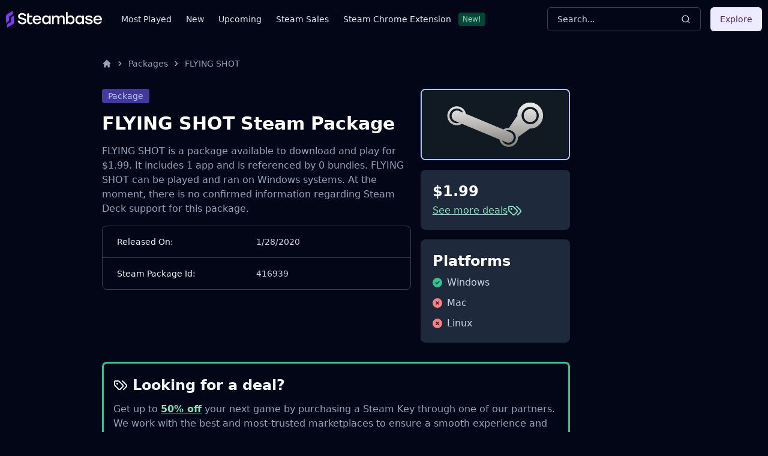

--- FILE ---
content_type: application/javascript
request_url: https://steambase.io/_astro/Scripts.BqBdf72O.js
body_size: 564
content:
import{S as y,i as q,s as x,B as b,k as r,C as h,g as f,p as M,e as p,a as C,d,v as m,b as v,D as T,j as L}from"./index.CsJyr8gw.js";function w(c){let t,e="",n,a,i,_=`window.dataLayer = window.dataLayer || [];
        function gtag() {
            dataLayer.push(arguments);
        }
        gtag("js", new Date());
        gtag("config", "G-MJTR7EWM9L");`,u,l,g=`!(function (f, b, e, v, n, t, s) {
            if (f.fbq) return;
            n = f.fbq = function () {
                n.callMethod
                    ? n.callMethod.apply(n, arguments)
                    : n.queue.push(arguments);
            };
            if (!f._fbq) f._fbq = n;
            n.push = n;
            n.loaded = !0;
            n.version = "2.0";
            n.queue = [];
            t = b.createElement(e);
            t.async = !0;
            t.src = v;
            s = b.getElementsByTagName(e)[0];
            s.parentNode.insertBefore(t, s);
        })(
            window,
            document,
            "script",
            "https://connect.facebook.net/en_US/fbevents.js",
        );
        fbq("init", "213215914979613");
        fbq("track", "PageView");`;return{c(){t=p("script"),t.innerHTML=e,a=C(),i=p("script"),i.textContent=_,u=C(),l=p("script"),l.textContent=g,this.h()},l(s){t=d(s,"SCRIPT",{src:!0,"data-svelte-h":!0}),m(t)!=="svelte-xhcm47"&&(t.innerHTML=e),a=v(s),i=d(s,"SCRIPT",{"data-svelte-h":!0}),m(i)!=="svelte-lh7f7n"&&(i.textContent=_),u=v(s),l=d(s,"SCRIPT",{"data-svelte-h":!0}),m(l)!=="svelte-j6p7p2"&&(l.textContent=g),this.h()},h(){t.defer=!0,T(t.src,n="https://www.googletagmanager.com/gtag/js?id=G-MJTR7EWM9L")||L(t,"src",n)},m(s,o){r(s,t,o),r(s,a,o),r(s,i,o),r(s,u,o),r(s,l,o)},d(s){s&&(f(t),f(a),f(i),f(u),f(l))}}}function S(c){let t,e=c[0]&&c[1]&&w();return{c(){e&&e.c(),t=b()},l(n){e&&e.l(n),t=b()},m(n,a){e&&e.m(n,a),r(n,t,a)},p(n,[a]){n[0]&&n[1]?e||(e=w(),e.c(),e.m(t.parentNode,t)):e&&(e.d(1),e=null)},i:h,o:h,d(n){n&&f(t),e&&e.d(n)}}}function k(c,t,e){let n=!1,a=!1;return M(()=>{typeof window<"u"&&(e(0,n=!0),e(1,a=!0))}),[n,a]}class R extends y{constructor(t){super(),q(this,t,k,S,x,{})}}export{R as default};
